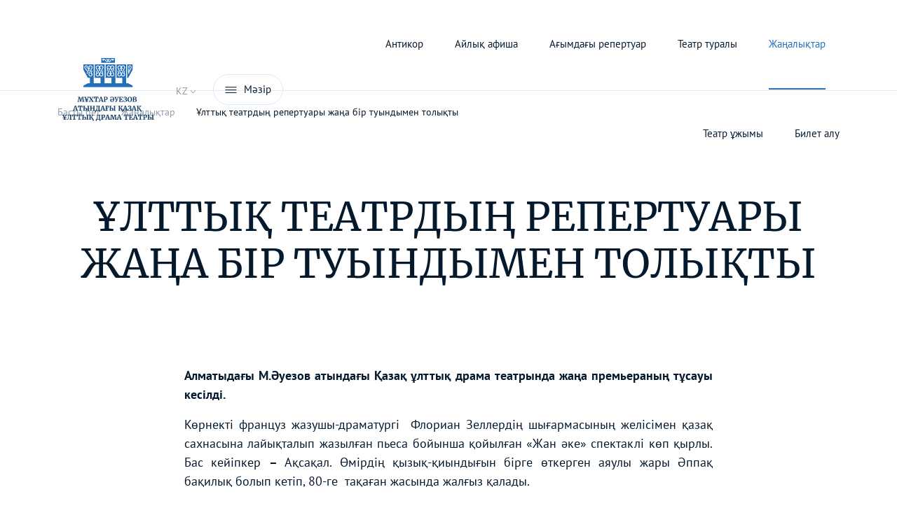

--- FILE ---
content_type: text/html; charset=UTF-8
request_url: https://auezov-theatre.kz/kz/news/113
body_size: 6751
content:
<!DOCTYPE html>
<html lang="kz">
<head>
    <meta charset="utf-8">
<title>Әуезов атындағы театр</title>
<meta http-equiv="X-UA-Compatible" content="IE=edge">
<meta name="description" content="Әуезов атындағы театр" />
<meta name="viewport" content="width=device-width, initial-scale=1, minimum-scale=1, maximum-scale=1, user-scalable=no" />
<meta name="csrf-token" content="sQUeT6JEvMgsUNMK5AFqhHp9EqUpc7RJMZJipxrE">
<meta name="langUrl" content="kz">

<link rel="apple-touch-icon" sizes="180x180" href="/apple-touch-icon.png">
<link rel="icon" type="image/png" sizes="32x32" href="/favicon-32x32.png">
<link rel="icon" type="image/png" sizes="16x16" href="/favicon-16x16.png">
<link rel="manifest" href="/site.webmanifest" crossorigin="use-credentials">
<link rel="mask-icon" href="/safari-pinned-tab.svg" color="#5bbad5">
<meta name="msapplication-TileColor" content="#da532c">
<meta name="theme-color" content="#ffffff">

<meta property="og:url"                content="https://auezov-theatre.kz/kz/news/113" />
<meta property="og:type"               content="website" />
<meta property="og:title"              content="Әуезов атындағы театр" />
<meta property="og:description"        content="Әуезов атындағы театр"/>
<meta property="og:image"              content="https://auezov-theatre.kz/images/meta.jpeg" />

<meta name="twitter:card" content="summary" />
<meta name="twitter:site" content="@\Auezov" />
<meta name="twitter:title" content="Әуезов атындағы театр"/>
<meta name="twitter:description" content="Әуезов атындағы театр" />
<meta name="twitter:image" content="https://auezov-theatre.kz/images/meta.jpeg" />

<meta name="author" content="Offlime.kz">

<link rel="shortcut icon" type="image/png" href="/favicon-32x32.png"/>
<link rel="canonical" href="https://auezov-theatre.kz/kz/news/113">

        <link rel="stylesheet" href="/css/app.css?id=17fa28449aa81ab020908ac9c973f3d2">
<link href="https://unpkg.com/aos@2.3.1/dist/aos.css" rel="stylesheet">




<script type="text/javascript" src="/js/lang.js"></script>
<script src="https://unpkg.com/aos@2.3.1/dist/aos.js"></script>
    </head>
<body id="body" class="body body-default">
<main>
    <section class="page-wrap">
                    <div class="position-relative">
                                <div id="topmenu-shadow"></div>
<div id="topmenu">
    <div class="container container-mob-g0">
        <div class="topmenu__content">
            <div class="container-mob-20">
                <div class="row">
                    <div class="col-5">
                        <div class="left-part pt-md-5 pt-3">
                            <section class="langs">
                                                                    <a class="text-uppercase language me-2  active " href="/kz/news/113">kz</a>
                                                                    <a class="text-uppercase language me-2 " href="/ru/news/113">ru</a>
                                                                    <a class="text-uppercase language me-2 " href="/en/news/113">en</a>
                                                            </section>
                        </div>
                    </div>
                    <div class="col-7">
                        <div class="right-part">
                            <div class="position-relative">
                                <section class="properties d-md-block d-none pt-5">
                                    <div class="row">
                                                                                    <div class="col-md-4">
                                                <div class="footer-setting">
                                                    <img src="/images/phone.svg" alt="" class="pe-2"/>
                                                                                                            <a href="tel:+7 (727) 378-53-85">
                                                            +7 (727) 378-53-85
                                                        </a>
                                                                                                        </div>
                                            </div>
                                                                                    <div class="col-md-4">
                                                <div class="footer-setting">
                                                    <img src="/images/mail.svg" alt="" class="pe-2"/>
                                                                                                            <a href="mailto:teatr_auezov@bk.ru">
                                                            teatr_auezov@bk.ru
                                                        </a>
                                                                                                        </div>
                                            </div>
                                                                                    <div class="col-md-4">
                                                <div class="footer-setting">
                                                    <img src="/images/pin.svg" alt="" class="pe-2"/>
                                                                                                            Алматы қаласы, Абай даңғылы 103
                                                                                                    </div>
                                            </div>
                                                                            </div>
                                </section>
                                <a class="position-absolute pointer" id="close-top-menu">
                                    <img src="/images/close_w.svg" alt=""/>
                                </a>
                            </div>
                        </div>
                    </div>
                </div>
            </div>
            <div class="topmenu__center">
                <div class="">
                    <div class="row h-100">
                        <div class="col-lg-5">
                            <div class="left-part content container-mob-20">
                                <section class="menu big-menu">
                                                                            <a href="/kz/afisha">Афиша</a>
                                                                            <a href="/kz/repertoire">Репертуар</a>
                                                                            <a href="/kz/about/contacts">Байланыс телефондары</a>
                                                                    </section>
                            </div>
                        </div>
                        <div class="col-lg-7">
                            <div class="right-part">
                                <section class="menu middle-menu">
                                    <div class="row content">
                                        <div class="col-lg-4">
                                            <a class="h-link d-block d-md-none menu-collapser" data-bs-toggle="collapse"
                                               href="#collapse1"
                                               role="button"
                                               aria-expanded="true"
                                               aria-controls="collapse1">
                                                Театр туралы
                                                <img src="/images/down2.svg" alt=""/>
                                            </a>

                                            <div class="collapse show collapse-only-mob" id="collapse1">
                                                <a class="h-link d-md-block d-none" href="/kz/about">Театр туралы</a>
                                                <a href="/kz/about/history">Тарих</a>
                                                <a href="/kz/about/museum">Мұражай</a>
                                                <a href="/kz/about/3dtour">3D-тур</a>
                                                <a href="/kz/about/hall">Зал сызбасы</a>
                                                <a href="/kz/about/etiquete">Театр әдебі</a>
                                                <a href="/kz/about/partners">Біздің серіктестер</a>
                                                <a href="/kz/news">Жаңалықтар</a>
                                                <a href="/kz/about/contacts">Байланыс телефондары</a>
                                            </div>
                                        </div>
                                        <div class="col-lg-4">
                                            <a class="h-link d-block d-md-none menu-collapser" data-bs-toggle="collapse"
                                               href="#collapse2"
                                               role="button"
                                               aria-expanded="false"
                                               aria-controls="collapse2">
                                                Театр ұжымы
                                                <img src="/images/down2.svg" alt=""/>
                                            </a>
                                            <div class="collapse collapse-only-mob" id="collapse2">
                                                <a class="h-link d-md-block d-none" href="/kz/people">Театр ұжымы</a>
                                                <a href="/kz/people/actor">Актерлер</a>
                                                <a href="/kz/people/admin">Шығармашылық құрам</a>
                                                <a href="/kz/people/manager">Басшылық</a>

                                            </div>
                                        </div>
                                        <div class="col-lg-4">
                                            <a class="h-link d-block d-md-none menu-collapser" data-bs-toggle="collapse"
                                               href="#collapse3"
                                               role="button"
                                               aria-expanded="false"
                                               aria-controls="collapse3">
                                                Ақпарат
                                                <img src="/images/down2.svg" alt=""/>
                                            </a>
                                            <div class="collapse collapse-only-mob" id="collapse3">
                                                <a class="h-link d-md-block d-none" href="/kz/tickets">Ақпарат</a>
                                                <a href="/kz/cashdesk">Касса</a>
                                                <a href="/kz/tour">Гастрольдік орталық</a>
                                                <a href="/kz/contests">Байқау</a>
                                                <a href="/kz/government_purchases">Мемлекеттік сатып алулар</a>
                                                <a href="/kz/adaldyk_alany">Адалдық алаңы</a>
                                                <a href="/kz/for_press">БАҚ үшін</a>
                                                <a href="/kz/media">БАҚ біз туралы</a>
                                                <a href="/kz/vacancies">Бос орындар</a>
                                            </div>
                                        </div>
                                    </div>
                                </section>
                            </div>
                        </div>
                    </div>
                </div>
            </div>

            <div class="d-block d-md-none bottom-mobile-menu">
                                    <div class="container">
                        <div class="footer-setting">
                            <div class="d-inline-block img-wrp">
                                <img src="/images/phone.svg" alt=""/>
                            </div>
                            <div class="d-inline-block">
                                                                    <a href="tel:+7 (727) 378-53-85">
                                        +7 (727) 378-53-85
                                    </a>
                                                                </div>
                        </div>
                    </div>
                                    <div class="container">
                        <div class="footer-setting">
                            <div class="d-inline-block img-wrp">
                                <img src="/images/mail.svg" alt=""/>
                            </div>
                            <div class="d-inline-block">
                                                                    <a href="mailto:teatr_auezov@bk.ru">
                                        teatr_auezov@bk.ru
                                    </a>
                                                                </div>
                        </div>
                    </div>
                                    <div class="container">
                        <div class="footer-setting">
                            <div class="d-inline-block img-wrp">
                                <img src="/images/pin.svg" alt=""/>
                            </div>
                            <div class="d-inline-block">
                                                                    Алматы қаласы, Абай даңғылы 103
                                                            </div>
                        </div>
                    </div>
                            </div>
            
            
            
            
            
            
            
            
            
            
            
            
            
            
            
            
            
            
            
            
            
            
            
            
            
            
        </div>
    </div>
</div>

<header class="header  d-flex align-items-center" >
        <div class="container h-100 header-content">
        <div class="row align-items-center h-100">
            <div class="col-md-auto col-6 text-center order-md-0 order-1">
                <a href="/kz/">
                    <img class="logo-img" 
                         src="/images/logo_blue_kz.svg" 
                         alt="лого"/>
                </a>
            </div>
            <div class="col-md-auto col-3 order-md-1 order-0">
                <div class="dropdown lang-dropdown">
                    <a class="text-uppercase pointer"
                       id="langDropdown"
                       no-caret
                       data-bs-toggle="dropdown"
                       aria-expanded="false">
                        kz
                        <img src="/images/down_color.svg" alt=""/>
                    </a>
                    <ul class="dropdown-menu" aria-labelledby="langDropdown">
                                                    <li>
                                <a class="dropdown-item text-uppercase" href="/kz/news/113">kz</a>
                            </li>
                                                    <li>
                                <a class="dropdown-item text-uppercase" href="/ru/news/113">ru</a>
                            </li>
                                                    <li>
                                <a class="dropdown-item text-uppercase" href="/en/news/113">en</a>
                            </li>
                                            </ul>
                </div>

            </div>
            <div class="col-md-auto col-3 text-end order-md-2 order-2">
                <a class="menu-btn" id="menu-toggler">
                    <img src="/images/menu.svg" alt="меню"/>
                    <span class="d-none d-md-inline">Мәзір</span>
                </a>
            </div>
            <div class="col-md order-md-3 text-end d-none d-md-block">
                                                            <a href="/kz/antikor" class="menu-item ">
                            Антикор
                        </a>
                                                                                                                                                                                            <a href="/kz/afisha" class="menu-item ">
                            Айлық афиша
                        </a>
                                                                                <a href="/kz/repertoire" class="menu-item ">
                            Ағымдағы репертуар
                        </a>
                                                                                <a href="/kz/about" class="menu-item ">
                            Театр туралы
                        </a>
                                                                                <a href="/kz/news" class="menu-item  active ">
                            Жаңалықтар
                        </a>
                                                                                <a href="/kz/people" class="menu-item ">
                            Театр ұжымы
                        </a>
                                                                                                                    <a href="/kz/afisha" class="menu-item ">
                            Билет алу
                        </a>
                                                                                                                                                            </div>
        </div>

    </div>
</header>
                            </div>
                
    <div class="container">
        <div class="breadcrumb" itemscope itemtype="https://schema.org/BreadcrumbList">
                                                <div itemprop="itemListElement" itemscope itemtype="https://schema.org/ListItem">
                        <a itemprop="item" href="https://auezov-theatre.kz/kz" class="pager__link"><span itemprop="name">Басты бет</span></a>
                        <i class="pager__colon"></i>
                    </div>
                                                                <div itemprop="itemListElement" itemscope itemtype="https://schema.org/ListItem">
                        <a itemprop="item" href="https://auezov-theatre.kz/kz/news" class="pager__link"><span itemprop="name">Жаңалықтар</span></a>
                        <i class="pager__colon"></i>
                    </div>
                                                                <div itemprop="itemListElement" itemscope itemtype="https://schema.org/ListItem">
                <span class="pager__active" itemprop="item" >
                    <span itemprop="name">
                    Ұлттық театрдың репертуары жаңа бір туындымен толықты
                    </span>
                </span>
                    </div>
                                    </div>
    </div>


    <section class="news_item__header">
        <div class="container">
            <h1 class="text-center mb-0">Ұлттық театрдың репертуары жаңа бір туындымен толықты</h1>
        </div>
    </section>

    <article class="news__article">
        <div class="container">
            <div class="content-narrow">
                                    <img src="/media/news/1396/conversions/main.jpg" alt="" class="img mb-md-5 mb-4 news-main-img"/>
                                <p style="text-align: justify;"><strong>Алматыдағы М.Әуезов атындағы Қазақ ұлттық драма театрында жаңа премьераның тұсауы кесілді.</strong></p>

<p style="text-align: justify;">Көрнекті француз жазушы-драматургі&nbsp; Флориан Зеллердің шығармасының желісімен қазақ сахнасына лайықталып жазылған пьеса бойынша қойылған &laquo;Жан әке&raquo; спектаклі көп қырлы. Бас кейіпкер&nbsp;<strong>&ndash;&nbsp;</strong>Ақсақал. Өмірдің қызық-қиындығын бірге өткерген аяулы жары Әппақ бақилық болып кетіп, 80-ге &nbsp;тақаған жасында жалғыз қалады.</p>

<p style="text-align: justify;">Құдай берген қос қызының бірі шетелдікке тұрмысқа шығып кетуі де бас кейіпкердің қайғысына &nbsp;қайғы жамай түседі. Ұлттық ұстындардан ажырай бастаған ұрпақты, қазағының болашағын ойлайтын Ақсақалға бұл өте ауыр тиеді.</p>

<p style="text-align: justify;">Жасы келіп, күш-қуаты азайып, жады тозған әкені өзінше өбектейтін үлкен қызы Айжан ғана. Бірақ оның да бір ішкі есебі болады. Екінші жағынан жігіті Қабыл мен әкесінің ортасында шешім шығара алмай қалған Айжанның болмысын режиссер сахнада анық аша алады. Қарияның баспанасын иемденіп алғысы келген күйеу баланың да өз есебі бар. Екі оттың ортасында қалғандай күй кешкен үлкен қызы Айжан ақыр соңында күйеуінің арбауына сеніп, әкесін қарттар үйіне өткізіп тынады.</p>

<p style="text-align: justify;">Қойылым соңында бір кезде өзіне күтуші болып істеген жалғызбасты әйел ақсақалды ол жерден шығарып алып, ауылға алып кетеді. Драма осы жерге келгенде шырқау шегіне жетеді. Ақсақалдың жаны жалғыз, мейірімге шөлдеулі...</p>

<p style="text-align: justify;">Психологиялық тұрғыдан күрделі қойылымда шын өмір мен бас кейіпкер қиялындағының аражігін ажырату оңай емес. Әртүрлі жағдайларда ойналатын диалогтерде қарама-қайшы көзқарастар шиеленісе түседі.</p>

<p style="text-align: justify;">Француздық драматургтің шығармасын қазақ тілінде сахналаған, қоюшы режиссер&nbsp;&nbsp;<strong>&ndash;&nbsp;</strong>Асыл Құдайберген. &nbsp;Шығарманы тәржімалаған&nbsp;<strong>&ndash;&nbsp;</strong>&nbsp;Қазақстанның халық әртісі Тілектес Мейрамов.</p>

<p style="text-align: justify;">Басты рөлді Қазақстанның еңбек сіңірген қайраткері Болат Әбділманов сомдайды.</p>

<p style="text-align: center;">https://aikyn.kz/235322/ulttyk-teatrdyn-repertuary-zhana-bir-tuyndymen-tolykty/</p>
            </div>
        </div>
    </article>

    <hr/>

    <section class="news__other">
        <div class="container container-mob-g0">
            <h2 class="text-center text-uppercase">Өзге жаңалықтар</h2>
            <div class="row g-0">
                            </div>
        </div>
    </section>

    </section>
</main>
<div class="vue-loader"></div>
    <footer class="footer">
    <div class="footer__slogan text-center">
        <div class="container">
            <div class="narrow">
                Мұхтар Әуезов атындағы Қазақ ұлттық драма театры
            </div>
        </div>
    </div>
    <div class="footer__main">
        <div class="container container-mob-g0">
            <div class="row g-0">
                <div class="col-md-3 order-md-0 order-0">
                    <div class="main-left">
                                                                                    <a href="/kz/antikor" class="menu-item ">
                                    Антикор
                                </a>
                                                                                                                                                                                                                                                                            <a href="/kz/afisha" class="menu-item ">
                                    Айлық афиша
                                </a>
                                                                                                                <a href="/kz/repertoire" class="menu-item ">
                                    Ағымдағы репертуар
                                </a>
                                                                                                                <a href="/kz/about" class="menu-item ">
                                    Театр туралы
                                </a>
                                                                                                                                                                    <a href="/kz/people" class="menu-item ">
                                    Театр ұжымы
                                </a>
                                                                                                                                                                    <a href="/kz/afisha" class="menu-item ">
                                    Билет алу
                                </a>
                                                                                                                                                                    <a href="/kz/purchase" class="menu-item ">
                                    Сатып алу
                                </a>
                                                                                                                <a href="/kz/refund" class="menu-item ">
                                    Билет қайтару
                                </a>
                                                                        </div>
                </div>
                <div class="col-md-6 order-md-1 order-2">
                                            <div class="bordered-block">
                            <div class="footer-label">Мекен-жай</div>
                            <div class="footer-setting">
                                                                    Алматы қаласы, Абай даңғылы 103
                                                            </div>
                        </div>
                                            <div class="bordered-block">
                            <div class="footer-label">Email</div>
                            <div class="footer-setting">
                                                                    <a href="mailto:teatr_auezov@bk.ru">
                                        teatr_auezov@bk.ru
                                    </a>
                                                                </div>
                        </div>
                                            <div class="bordered-block">
                            <div class="footer-label">Телефон</div>
                            <div class="footer-setting">
                                                                    <a href="tel:+7 (727) 378-53-85">
                                        +7 (727) 378-53-85
                                    </a>
                                                                </div>
                        </div>
                                        <div class="bordered-block">
                        <div class="footer-setting">
                            <a href="/kz/about/contacts">
                                Байланыстар
                            </a>
                        </div>
                    </div>
                </div>
                <div class="col-md-3 order-md-2 order-1 text-end">
                    <div class="main-right">
                                                                                    <a href="/kz/antikor" class="menu-item ">
                                    Антикор
                                </a>
                                                                                                                <a href="/kz/government_purchases" class="menu-item ">
                                    Мемлекеттік сатып алу
                                </a>
                                                                                                                <a href="/kz/tour" class="menu-item ">
                                    Гастрольдік орталық
                                </a>
                                                                                                                <a href="/kz/media" class="menu-item ">
                                    БАҚ біз туралы
                                </a>
                                                                                                                                                                                                                                                                                                                                                                                    <a href="/kz/offer" class="menu-item ">
                                    Жария оферта
                                </a>
                                                                                                                                                                    <a href="/kz/confidentiality" class="menu-item ">
                                    Құпиялық саясаты
                                </a>
                                                                                                                                                                                    <div class="mt-5 d-none d-md-block">
                                                            <a class="menu-item d-inline-block text-uppercase ps-2  active text-muted "
                                   href="/kz/news/113">kz</a>
                                                            <a class="menu-item d-inline-block text-uppercase ps-2 "
                                   href="/ru/news/113">ru</a>
                                                            <a class="menu-item d-inline-block text-uppercase ps-2 "
                                   href="/en/news/113">en</a>
                                                    </div>
                    </div>
                </div>
            </div>
        </div>
        <div class="border-top">
            <div class="container container-mob-g0">
                <div class="row g-0 h-100">
                                            <div class="col-md col-6 footer-social">
                            <a href="https://www.facebook.com/auezov.teatry" 
                               target="_blank" 
                               rel="nofollow" 
                               class="text-uppercase">
                                facebook
                            </a>
                        </div>
                                            <div class="col-md col-6 footer-social">
                            <a href="https://instagram.com/auezovtheatre?utm_medium=copy_link" 
                               target="_blank" 
                               rel="nofollow" 
                               class="text-uppercase">
                                instagram
                            </a>
                        </div>
                                            <div class="col-md col-6 footer-social">
                            <a href="https://vk.com/auezov_theatre" 
                               target="_blank" 
                               rel="nofollow" 
                               class="text-uppercase">
                                vkontakte
                            </a>
                        </div>
                                            <div class="col-md col-6 footer-social">
                            <a href="https://www.youtube.com/channel/UCi4KIZu4JaBvaAs5ouzfOAg" 
                               target="_blank" 
                               rel="nofollow" 
                               class="text-uppercase">
                                youtube
                            </a>
                        </div>
                                            <div class="col-md col-6 footer-social">
                            <a href="https://www.tiktok.com/@auezovtheatre" 
                               target="_blank" 
                               rel="nofollow" 
                               class="text-uppercase">
                                TikTok
                            </a>
                        </div>
                                            <div class="col-md col-6 footer-social">
                            <a href="https://t.me/+XQ_kRjwS84EzYzhi" 
                               target="_blank" 
                               rel="nofollow" 
                               class="text-uppercase">
                                Telegram
                            </a>
                        </div>
                                    </div>
            </div>
        </div>
    </div>
    <div class="footer__copyright">
        <div class="container">
            <div class="row">
                <div class="col-md-6">©2026, Мұхтар Әуезов атындағы Қазақ ұлттық драма театры</div>
                <div class="col-md-6 text-md-end mt-md-0 mt-3">
                    Жоба - <a target="_blank" rel="nofollow" href="https://offlime.kz">Offlime</a>
                </div>
            </div>
        </div>
    </div>
</footer>
<script src="/js/site.js?id=2205cad6552cedf795462365e155ed54" defer></script>
</body>
</html>


--- FILE ---
content_type: image/svg+xml
request_url: https://auezov-theatre.kz/images/phone.svg
body_size: 1972
content:
<svg width="16" height="16" viewBox="0 0 16 16" fill="none" xmlns="http://www.w3.org/2000/svg">
<path d="M12.3245 15.751C12.1751 15.7506 12.0261 15.7342 11.8801 15.7021C9.10083 15.1272 6.54037 13.7792 4.49343 11.8132C2.49017 9.84297 1.10081 7.33439 0.493433 4.59101C0.421816 4.24911 0.439394 3.89452 0.544475 3.56137C0.649556 3.22823 0.838605 2.92773 1.09343 2.68879L2.87121 0.977679C2.96201 0.891806 3.0699 0.826047 3.18784 0.784693C3.30578 0.743339 3.43111 0.727319 3.55566 0.737679C3.6848 0.751151 3.80942 0.792751 3.92075 0.859554C4.03209 0.926356 4.12744 1.01674 4.2001 1.12435L6.42232 4.40879C6.50566 4.53623 6.54588 4.68706 6.53708 4.83907C6.52828 4.99109 6.47092 5.13626 6.37343 5.25323L5.25788 6.58657C5.70217 7.56988 6.33136 8.4586 7.11121 9.20435C7.88601 9.97714 8.8018 10.5942 9.80899 11.0221L11.1912 9.92435C11.3073 9.8326 11.4486 9.77835 11.5962 9.76883C11.7439 9.7593 11.891 9.79494 12.0179 9.87101L15.3734 12.0399C15.4886 12.1087 15.5867 12.2026 15.6604 12.3146C15.7341 12.4267 15.7815 12.554 15.799 12.6869C15.8165 12.8199 15.8038 12.9551 15.7616 13.0824C15.7195 13.2097 15.6491 13.3259 15.5557 13.4221L13.8223 15.1377C13.6254 15.3336 13.3917 15.4887 13.1347 15.5939C12.8776 15.6992 12.6023 15.7526 12.3245 15.751ZM3.48454 1.61768L1.70677 3.32879C1.56341 3.46237 1.45729 3.63096 1.39885 3.81798C1.3404 4.00501 1.33164 4.20402 1.37343 4.39546C1.9382 6.96974 3.23642 9.32537 5.11121 11.1777C7.03752 13.0273 9.44704 14.2952 12.0623 14.8355C12.2603 14.8768 12.4654 14.8685 12.6593 14.8111C12.8533 14.7537 13.0299 14.649 13.1734 14.5066L14.9068 12.791L11.6668 10.6977L10.1823 11.8799C10.1255 11.9249 10.0585 11.9553 9.98726 11.9684C9.91599 11.9816 9.84258 11.9772 9.77343 11.9555C8.54086 11.5013 7.42386 10.7804 6.50232 9.84435C5.54915 8.95422 4.80927 7.86035 4.33788 6.64435C4.31794 6.57073 4.31727 6.49322 4.33595 6.41928C4.35464 6.34533 4.39203 6.27743 4.44454 6.22212L5.64454 4.78657L3.48454 1.61768Z" fill="#05192D"/>
</svg>


--- FILE ---
content_type: image/svg+xml
request_url: https://auezov-theatre.kz/images/pin.svg
body_size: 1861
content:
<svg width="10" height="16" viewBox="0 0 10 16" fill="none" xmlns="http://www.w3.org/2000/svg">
<path fill-rule="evenodd" clip-rule="evenodd" d="M4.99922 3.92495C4.12937 3.92495 3.42422 4.6301 3.42422 5.49995C3.42422 6.3698 4.12937 7.07495 4.99922 7.07495C5.86907 7.07495 6.57422 6.3698 6.57422 5.49995C6.57422 4.6301 5.86907 3.92495 4.99922 3.92495ZM2.57422 5.49995C2.57422 4.16066 3.65993 3.07495 4.99922 3.07495C6.33851 3.07495 7.42422 4.16066 7.42422 5.49995C7.42422 6.83924 6.33851 7.92495 4.99922 7.92495C3.65993 7.92495 2.57422 6.83924 2.57422 5.49995Z" fill="#05192D"/>
<path fill-rule="evenodd" clip-rule="evenodd" d="M4.99968 1.42495C2.28709 1.42495 0.0173961 4.12906 1.39031 7.33254C2.13135 9.06161 3.12264 10.9211 3.93216 12.3533C4.33627 13.0683 4.69374 13.6744 4.95005 14.1016C4.96704 14.1299 4.98359 14.1575 4.99967 14.1842C5.01576 14.1575 5.03231 14.1299 5.0493 14.1016C5.30561 13.6744 5.66308 13.0683 6.06719 12.3533C6.87671 10.9211 7.868 9.06161 8.60904 7.33254C9.98195 4.12906 7.71226 1.42495 4.99968 1.42495ZM4.99968 15C4.63928 15.2252 4.63925 15.2252 4.63922 15.2251L4.63162 15.2129L4.60993 15.178C4.59095 15.1473 4.56303 15.1021 4.52706 15.0435C4.4551 14.9262 4.35086 14.7551 4.22118 14.5389C3.96186 14.1067 3.60058 13.4941 3.19219 12.7716C2.37671 11.3288 1.368 9.43829 0.609039 7.66737C-1.01805 3.87084 1.71226 0.574951 4.99968 0.574951C8.28709 0.574951 11.0174 3.87084 9.39031 7.66737C8.63135 9.43829 7.62264 11.3288 6.80716 12.7716C6.39877 13.4941 6.03749 14.1067 5.77817 14.5389C5.64849 14.7551 5.54425 14.9262 5.47229 15.0435C5.43632 15.1021 5.40841 15.1473 5.38942 15.178L5.36773 15.2129L5.36024 15.2249C5.36021 15.225 5.36007 15.2252 4.99968 15ZM4.99968 15L5.36024 15.2249C5.28258 15.3492 5.14621 15.425 4.99968 15.425C4.85314 15.425 4.71688 15.3494 4.63922 15.2251L4.99968 15Z" fill="#05192D"/>
</svg>


--- FILE ---
content_type: image/svg+xml
request_url: https://auezov-theatre.kz/images/logo_blue_kz.svg
body_size: 47103
content:
<svg viewBox="0 0 130 89" fill="none" xmlns="http://www.w3.org/2000/svg">
    <path d="M21.5283 61.8252V61.1951L22.3334 61.0551L23.0336 55.5592L22.0884 55.4192V54.7891H24.9939L26.2191 59.2348L26.3941 60.0749L26.5341 59.2348L27.6893 54.7891H30.6298V55.4192L29.6497 55.5592L30.4548 61.0551L31.2599 61.1951V61.8252H28.2144V61.1951L28.9845 61.0551L28.5645 57.0294L28.3544 55.3141L28.0744 56.6794L26.7092 61.8952H25.729L24.1888 56.9594L23.7687 55.3141L23.6987 57.0294L23.3136 61.0901L24.2238 61.2301V61.8602H21.5283V61.8252Z" fill="#113A63"/>
    <path d="M31.7149 59.585V58.9199H33.5702L31.6099 55.5944L31.0498 55.4543V54.8242H33.9203V55.4543L33.2902 55.5944L34.5154 57.9747L34.7254 58.5698L34.9704 58.0097L36.1256 55.5944L35.3555 55.4543V54.8242H37.7009V55.4543L37.0358 55.5944L35.3555 58.9199H37.1058V59.585H35.2855V61.0552L36.3707 61.1953V61.8254H32.6601V61.1953L33.7102 61.0552V59.585H31.7149Z" fill="#113A63"/>
    <path d="M37.4912 61.8252V61.1951L38.2613 61.0551L40.1517 58.2896L38.2263 55.5592L37.5962 55.4192V54.7891H40.6417V55.4192L39.9766 55.5592L41.3069 57.6595L42.6021 55.5592L41.8319 55.4192V54.7891H44.3524V55.4192L43.5472 55.5592L41.6919 58.1146L43.7923 61.0901L44.4224 61.2301V61.8602H41.2718V61.2301L42.007 61.0901L40.5017 58.7797L39.1715 61.0901L40.0116 61.1951V61.8252H37.4912Z" fill="#113A63"/>
    <path d="M45.9623 61.8251V61.195L47.2225 61.0549V55.454L45.9274 55.524L45.5773 57.4844H44.7021L44.8422 54.7539H51.0032L51.1432 57.4844H50.2681L49.918 55.524L48.6578 55.454V61.0549L49.988 61.195V61.8251H45.9623Z" fill="#113A63"/>
    <path d="M51.2129 61.8251V61.195L51.808 61.0549L54.0484 54.7539H55.5186L57.724 61.0549L58.3541 61.195V61.8251H55.3436V61.195L56.0787 61.0549L55.7286 59.9348H53.2082L52.8932 61.0549L53.6633 61.195V61.8251H51.2129ZM54.3284 56.2592L53.4533 59.2346H55.5186L54.6085 56.2592L54.4334 55.5941L54.3284 56.2592Z" fill="#113A63"/>
    <path d="M58.459 61.8253V61.1952L59.2291 61.0901V55.5942L58.494 55.4542V54.8241H60.3493C60.4671 54.8298 60.585 54.818 60.6993 54.7891C60.8287 54.7949 60.9582 54.7831 61.0844 54.7541H61.6095C62.0111 54.7379 62.4128 54.7852 62.7997 54.8941C63.0868 54.9497 63.3531 55.0828 63.5698 55.2792C63.7711 55.4412 63.9178 55.6611 63.9899 55.9093C64.0956 56.2006 64.1432 56.5098 64.1299 56.8194C64.1421 57.181 64.0702 57.5405 63.9199 57.8696C63.7861 58.1609 63.5957 58.4227 63.3598 58.6397C63.0912 58.8528 62.7813 59.0078 62.4496 59.0948C62.0638 59.212 61.6627 59.271 61.2594 59.2698H60.5943V61.0901L61.8895 61.2301V61.8602H58.459V61.8253ZM60.6643 58.6047C60.7543 58.6353 60.8496 58.6472 60.9444 58.6397H61.3295C61.4987 58.6423 61.6662 58.6064 61.8195 58.5347C61.9862 58.471 62.1317 58.3618 62.2396 58.2197C62.3674 58.0523 62.4625 57.8622 62.5196 57.6596C62.5955 57.3742 62.6308 57.0796 62.6247 56.7844C62.6247 55.8042 62.2046 55.3142 61.3295 55.3142C61.2 55.3028 61.0696 55.3146 60.9444 55.3492C60.8394 55.3492 60.7694 55.3842 60.6643 55.3842V58.6047Z" fill="#113A63"/>
    <path d="M70.2215 61.9309C69.8759 61.9269 69.5333 61.8678 69.2063 61.7559C68.904 61.6563 68.6285 61.4887 68.4012 61.2658C68.148 61.0225 67.956 60.7225 67.8411 60.3907C67.6948 59.9991 67.6235 59.5834 67.6311 59.1655V58.5354C67.6236 58.4406 67.6355 58.3453 67.6661 58.2553C67.6921 58.1885 67.704 58.117 67.7011 58.0453H71.9718C71.9733 57.665 71.9142 57.2868 71.7967 56.9251C71.7183 56.6248 71.588 56.3404 71.4117 56.085C71.2834 55.8687 71.1028 55.6882 70.8866 55.5599C70.6839 55.4447 70.4546 55.3844 70.2215 55.3848C70.0559 55.3884 69.8914 55.412 69.7314 55.4549C69.6072 55.48 69.4886 55.5275 69.3814 55.5949C69.2925 55.656 69.2103 55.7264 69.1363 55.8049C69.0665 55.8778 69.0076 55.9603 68.9613 56.05L68.7863 56.6801L67.8761 56.6451L67.9111 55.1398C68.0535 55.1337 68.1945 55.1101 68.3312 55.0698C68.4712 55.0348 68.6462 54.9998 68.8563 54.9298C69.0663 54.8598 69.2763 54.8598 69.5214 54.8248C69.8111 54.7812 70.1035 54.7578 70.3965 54.7547C70.818 54.7445 71.2365 54.8282 71.6217 54.9998C71.997 55.1384 72.3249 55.3813 72.5669 55.6999C72.8324 56.0393 73.0448 56.417 73.197 56.8201C73.3448 57.3079 73.4157 57.8157 73.407 58.3253C73.4222 58.8495 73.3391 59.372 73.162 59.8656C73.0136 60.2961 72.7749 60.69 72.4619 61.0208C72.1785 61.334 71.8327 61.5844 71.4467 61.7559C71.0556 61.9018 70.6377 61.9615 70.2215 61.9309ZM70.4665 61.1958C70.6739 61.2036 70.8795 61.1552 71.0616 61.0558C71.2485 60.9457 71.4143 60.8035 71.5517 60.6357C71.6982 60.4106 71.8048 60.1619 71.8668 59.9006C71.9397 59.5427 71.9865 59.1801 72.0068 58.8154H69.1013V59.3055C69.1091 59.5286 69.1325 59.7508 69.1713 59.9706C69.2221 60.1914 69.3047 60.4036 69.4164 60.6007C69.518 60.7838 69.662 60.9399 69.8364 61.0558C70.0327 61.1509 70.2485 61.1988 70.4665 61.1958Z" fill="#113A63"/>
    <path d="M75.7522 61.9302H75.4722C75.3672 61.9302 75.2622 61.8952 75.1922 61.8952C75.1058 61.8931 75.0215 61.869 74.9471 61.8252C74.8771 61.7902 74.8071 61.7902 74.7371 61.7552V60.8801H75.3322C75.4732 60.889 75.6147 60.8772 75.7522 60.8451C75.8573 60.8101 75.9623 60.8101 76.0323 60.775C76.1068 60.7354 76.1677 60.6745 76.2073 60.6C76.261 60.5103 76.3078 60.4167 76.3473 60.32L74.177 55.5592L73.5469 55.4192V54.7891H76.5224V55.4192L75.7522 55.5592L76.8374 58.4997L77.1175 59.3748L77.3975 58.4997L78.3777 55.5942L77.7476 55.4542V54.8241H79.8829V55.4542L79.2878 55.5942L77.4675 60.285C77.3975 60.46 77.2925 60.67 77.2225 60.8451C77.1349 61.0378 77.0167 61.2152 76.8724 61.3701C76.7434 61.5458 76.5757 61.6895 76.3824 61.7902C76.1891 61.8937 75.9711 61.9421 75.7522 61.9302Z" fill="#113A63"/>
    <path d="M80.1279 61.8252V61.1951L80.8981 61.0551V55.5592L80.1629 55.4192V54.7891H85.2388L85.3438 56.3993H84.5387L84.1886 55.4892L82.3683 55.3841V57.8696L83.5585 57.8345L83.6985 57.0644H84.5037V59.3398H83.6985L83.5585 58.5697L82.3683 58.5347V61.0551L84.5737 60.9501L85.1338 59.7249L85.9389 59.8999L85.6589 61.7552H80.1279V61.8252Z" fill="#113A63"/>
    <path d="M86.6388 59.7254H87.3039L87.6889 60.9856C87.8215 61.0696 87.9623 61.1399 88.109 61.1956C88.313 61.2571 88.5266 61.2809 88.7391 61.2656C88.9073 61.2784 89.0762 61.2536 89.2336 61.1931C89.391 61.1325 89.533 61.0378 89.6492 60.9156C89.8772 60.6148 89.9891 60.242 89.9643 59.8654C89.9726 59.6896 89.9609 59.5135 89.9293 59.3403C89.903 59.1824 89.8298 59.036 89.7193 58.9203C89.5996 58.7995 89.4567 58.7043 89.2992 58.6402C89.0748 58.5602 88.837 58.5245 88.5991 58.5352H87.969V57.8351H88.4941C88.6479 57.8289 88.8006 57.8054 88.9491 57.7651C89.0963 57.7176 89.2288 57.6332 89.3342 57.52C89.4549 57.4003 89.5502 57.2574 89.6143 57.1C89.6889 56.8985 89.7245 56.6846 89.7193 56.4699C89.7183 56.3041 89.6948 56.1392 89.6492 55.9798C89.6142 55.8454 89.5413 55.7239 89.4392 55.6297C89.3614 55.532 89.2482 55.4691 89.1242 55.4547C88.9994 55.4145 88.87 55.3909 88.7391 55.3847C88.5239 55.3728 88.3087 55.4087 88.109 55.4897C87.9837 55.5444 87.8837 55.6444 87.8289 55.7697L87.6189 56.5399H86.8138L86.6738 55.0346C86.8043 55.0253 86.9334 55.0018 87.0588 54.9646L87.5839 54.8596C87.7589 54.8246 87.969 54.7896 88.179 54.7546C88.3643 54.7265 88.5517 54.7148 88.7391 54.7196C89.3803 54.6874 90.019 54.82 90.5944 55.1046C90.7985 55.2262 90.9652 55.4015 91.0763 55.6114C91.1874 55.8213 91.2387 56.0577 91.2245 56.2948C91.2391 56.5364 91.1909 56.7776 91.0845 56.9949C90.9972 57.1967 90.8656 57.3761 90.6994 57.52C90.5327 57.6487 90.3573 57.7657 90.1744 57.8701C89.9746 57.9606 89.762 58.0196 89.5442 58.0451C89.8643 58.0467 90.1826 58.0938 90.4894 58.1851C90.7312 58.2589 90.9568 58.3776 91.1545 58.5352C91.3207 58.6791 91.4523 58.8585 91.5395 59.0603C91.6084 59.2632 91.6439 59.4761 91.6446 59.6904C91.6441 59.9908 91.5847 60.2881 91.4696 60.5655C91.3579 60.8307 91.1765 61.0605 90.9445 61.2306C90.6565 61.4251 90.3366 61.5673 89.9993 61.6507C89.5288 61.7581 89.0465 61.8052 88.5641 61.7907C88.3534 61.7965 88.1427 61.7848 87.934 61.7557L87.3039 61.6507C87.1239 61.6249 86.9477 61.5779 86.7788 61.5107C86.6527 61.4921 86.5328 61.4442 86.4287 61.3707L86.6388 59.7254Z" fill="#113A63"/>
    <path d="M95.2857 61.9311C94.807 61.9475 94.3301 61.864 93.8854 61.6861C93.5137 61.5232 93.1799 61.2848 92.9053 60.986C92.6315 60.6578 92.4289 60.2764 92.3102 59.8658C92.179 59.3872 92.12 58.8916 92.1351 58.3956C92.1224 57.8829 92.2054 57.3724 92.3802 56.8903C92.5302 56.4682 92.7556 56.0768 93.0453 55.7351C93.3349 55.4134 93.6941 55.162 94.0955 55C94.5175 54.8282 94.9702 54.7448 95.4257 54.7549C95.9044 54.7386 96.3812 54.822 96.8259 55C97.2116 55.1548 97.5536 55.4016 97.8221 55.7189C98.0906 56.0362 98.2773 56.4143 98.3661 56.8203C98.4845 57.3014 98.5433 57.7951 98.5412 58.2905C98.554 58.8032 98.4709 59.3137 98.2962 59.7958C98.16 60.2241 97.9331 60.6181 97.631 60.951C97.3477 61.2642 97.0019 61.5146 96.6159 61.6861C96.1948 61.861 95.7414 61.9445 95.2857 61.9311ZM95.3557 55.35C95.1231 55.3542 94.895 55.4142 94.6905 55.5251C94.4815 55.6767 94.3033 55.8668 94.1655 56.0852C94.0083 56.3804 93.9018 56.6999 93.8504 57.0303C93.7765 57.4698 93.7413 57.9149 93.7454 58.3605C93.7398 58.8062 93.775 59.2515 93.8504 59.6908C93.9013 60.0103 94.0079 60.3183 94.1655 60.6009C94.2815 60.8147 94.4502 60.9955 94.6555 61.126C94.8584 61.2407 95.0876 61.301 95.3207 61.301C95.5537 61.301 95.7829 61.2407 95.9858 61.126C96.2003 60.9911 96.3706 60.7964 96.4759 60.5659C96.633 60.2707 96.7395 59.9512 96.7909 59.6208C96.8649 59.1813 96.9 58.7362 96.8959 58.2905C96.9015 57.8449 96.8663 57.3996 96.7909 56.9603C96.7342 56.6423 96.6279 56.3352 96.4759 56.0502C96.3598 55.8363 96.1911 55.6556 95.9858 55.5251C95.7958 55.4099 95.5778 55.3493 95.3557 55.35Z" fill="#113A63"/>
    <path d="M99.2061 61.8256V61.1955L99.9762 61.0554V55.5595L99.2411 55.4195V54.7894H101.131C101.249 54.797 101.367 54.7851 101.481 54.7544C101.599 54.7585 101.717 54.7467 101.831 54.7194H102.182C102.857 54.681 103.531 54.8134 104.142 55.1044C104.346 55.226 104.513 55.4013 104.624 55.6112C104.735 55.8211 104.786 56.0576 104.772 56.2946C104.774 56.5321 104.739 56.7684 104.667 56.9948C104.605 57.1921 104.497 57.3719 104.352 57.5198C104.219 57.6745 104.051 57.7947 103.862 57.8699C103.676 57.9647 103.474 58.024 103.267 58.0449C103.527 58.043 103.786 58.0784 104.037 58.1499C104.266 58.2119 104.48 58.319 104.667 58.465C104.844 58.6072 104.987 58.7864 105.087 58.9901C105.187 59.1972 105.235 59.4254 105.227 59.6552C105.235 59.9302 105.187 60.204 105.087 60.4603C104.982 60.7207 104.827 60.9584 104.632 61.1604C104.375 61.379 104.078 61.5454 103.757 61.6505C103.3 61.7716 102.829 61.8305 102.357 61.8256H102.007C101.889 61.8313 101.771 61.8195 101.656 61.7906C101.551 61.7555 101.376 61.7905 101.236 61.7555C101.062 61.7378 100.886 61.7378 100.711 61.7555H99.2061V61.8256ZM101.411 55.4195V57.8349H102.182C102.347 57.8313 102.512 57.8078 102.672 57.7649C102.797 57.7126 102.905 57.628 102.987 57.5198C103.072 57.3926 103.131 57.2499 103.162 57.0998C103.204 56.916 103.228 56.7283 103.232 56.5397C103.23 56.3624 103.207 56.186 103.162 56.0146C103.127 55.8698 103.055 55.7368 102.952 55.6295C102.849 55.5201 102.714 55.4465 102.567 55.4195C102.383 55.3747 102.195 55.3512 102.007 55.3495C101.877 55.3437 101.748 55.3555 101.621 55.3845C101.555 55.4105 101.483 55.4224 101.411 55.4195ZM101.411 58.535V61.1955C101.446 61.1955 101.481 61.2305 101.551 61.2305C101.621 61.2305 101.656 61.2655 101.726 61.2655H102.147C102.384 61.2731 102.622 61.2375 102.847 61.1604C103.031 61.1102 103.2 61.0138 103.337 60.8804C103.461 60.7637 103.557 60.62 103.617 60.4603C103.679 60.2684 103.702 60.0663 103.687 59.8652C103.685 59.6534 103.661 59.4423 103.617 59.2351C103.564 59.08 103.481 58.9371 103.372 58.8151C103.237 58.7059 103.082 58.6228 102.917 58.57C102.71 58.5256 102.498 58.5021 102.287 58.5H101.586C101.527 58.5082 101.469 58.5199 101.411 58.535Z" fill="#113A63"/>
    <path d="M15.0879 74.4276V73.7975L15.683 73.6575L17.9234 67.3564H19.3936L21.599 73.6575L22.2291 73.7975V74.4276H19.2186V73.7975L19.9537 73.6575L19.6036 72.5373H17.0832L16.7682 73.6575L17.5383 73.7975V74.4276H15.0879ZM18.2034 68.8617L17.3283 71.8372H19.3936L18.4835 68.8617L18.3084 68.1966L18.2034 68.8617Z" fill="#113A63"/>
    <path d="M23.4546 74.4276V73.7975L24.7148 73.6575V68.0566L23.4195 68.1266L23.0695 70.0869H22.1943L22.3344 67.3564H28.4954L28.6354 70.0869H27.7603L27.4102 68.1266L26.15 68.0566V73.6575L27.4802 73.7975V74.4276H23.4546Z" fill="#113A63"/>
    <path d="M30.84 74.4278H29.2998V73.7977L30.0699 73.7276V68.1617L29.3348 68.0217V67.4266H32.5203V68.0217L31.5402 68.1967V70.4021C31.609 70.3844 31.6793 70.3727 31.7502 70.3671C31.8202 70.3671 31.9252 70.3321 32.0303 70.3321C32.1353 70.3321 32.2403 70.2971 32.3453 70.2971H32.6953C33.0392 70.2871 33.3823 70.3344 33.7105 70.4371C33.9787 70.5153 34.2286 70.6462 34.4456 70.8222C34.6362 71.0096 34.801 71.2215 34.9357 71.4523C35.0513 71.7173 35.1109 72.0033 35.1108 72.2924C35.1101 72.6155 35.0507 72.9357 34.9357 73.2376C34.835 73.509 34.6663 73.7501 34.4456 73.9377C34.2134 74.1185 33.9533 74.2604 33.6755 74.3577C33.3587 74.458 33.0275 74.5053 32.6953 74.4978H32.2403C32.1225 74.5035 32.0045 74.4917 31.8902 74.4628C31.7852 74.4277 31.6452 74.4628 31.5052 74.4278C31.3891 74.4101 31.2711 74.4101 31.1551 74.4278H30.84ZM32.2753 70.9622H31.8552C31.7502 70.9622 31.6452 70.9972 31.5402 70.9972V73.7626C31.6102 73.7976 31.7152 73.7976 31.8202 73.8327C31.9252 73.8677 32.0652 73.8677 32.2403 73.8677C32.4551 73.8729 32.6689 73.8373 32.8704 73.7626C33.0371 73.6989 33.1826 73.5898 33.2905 73.4476C33.3996 73.2995 33.4825 73.1337 33.5355 72.9575C33.5781 72.7619 33.6015 72.5626 33.6055 72.3624C33.6266 72.1671 33.6063 71.9695 33.5459 71.7826C33.4856 71.5956 33.3867 71.4234 33.2555 71.2772C32.9789 71.0546 32.6297 70.9424 32.2753 70.9622ZM35.2858 74.4278V73.7977L36.0909 73.6576V68.1617L35.2858 68.0217V67.3916H38.3663V68.0217L37.5612 68.1617V73.6576L38.3663 73.7977V74.4278H35.2858Z" fill="#113A63"/>
    <path d="M39.1367 74.4278V73.7977L39.8718 73.6576V68.1617L39.1367 68.0217V67.3916H42.1122V68.0217L41.3071 68.1617V70.4721H44.0725V68.1617L43.3374 68.0217V67.3916H46.2779V68.0217L45.5428 68.1617V73.6576L46.2779 73.7977V74.4278H43.3374V73.7977L44.0725 73.6576V71.2072H41.3071V73.6576L42.1122 73.7977V74.4278H39.1367Z" fill="#113A63"/>
    <path d="M46.9786 73.692L47.1186 73.762V73.692H47.7137C47.8404 73.5058 47.946 73.3063 48.0288 73.0969C48.1826 72.7725 48.3 72.432 48.3789 72.0817C48.502 71.5978 48.5955 71.1068 48.6589 70.6115C48.7345 69.9491 48.7696 69.2828 48.7639 68.6161V68.1961L47.7838 68.0911V67.4609H53.4897V68.0911L52.5796 68.1961V73.692H53.5247C53.5241 73.7749 53.5123 73.8573 53.4897 73.937C53.458 74.0983 53.4462 74.2629 53.4547 74.4271C53.4467 74.627 53.4232 74.8259 53.3847 75.0222C53.3497 75.2322 53.3497 75.4423 53.3147 75.6173C53.2797 75.7923 53.2797 75.9673 53.2446 76.1074C53.2412 76.19 53.2294 76.2721 53.2097 76.3524H52.4045C52.4051 76.2809 52.3933 76.2098 52.3695 76.1424C52.3695 76.0374 52.3345 75.9323 52.3345 75.8273C52.3345 75.7223 52.2995 75.5823 52.2995 75.4423C52.2995 75.3023 52.2645 75.1622 52.2645 75.0572C52.2645 74.9522 52.2295 74.8122 52.2295 74.7422C52.2239 74.6713 52.2121 74.601 52.1945 74.5321H48.1338C48.1162 74.6039 48.0927 74.6741 48.0638 74.7422L47.9588 75.0572C47.9238 75.1972 47.8888 75.3023 47.8538 75.4423C47.8188 75.5823 47.7837 75.7223 47.7487 75.8273C47.7137 75.9323 47.6787 76.0724 47.6437 76.1774C47.62 76.2448 47.6081 76.3159 47.6087 76.3874H46.7686V75.7223C46.7639 75.5466 46.7756 75.3708 46.8036 75.1972C46.8327 75.012 46.8444 74.8245 46.8386 74.6371C46.8386 74.4621 46.8736 74.2871 46.8736 74.112C46.9436 73.902 46.9436 73.797 46.9786 73.692ZM49.569 68.6511C49.569 69.3163 49.534 69.9114 49.499 70.4714C49.464 71.0315 49.359 71.5216 49.289 71.9417C49.225 72.3104 49.1314 72.6733 49.009 73.0269C48.9483 73.261 48.854 73.485 48.7289 73.692H51.2143V68.1961H49.569V68.6511Z" fill="#113A63"/>
    <path d="M53.6641 74.4276V73.7975L54.2592 73.6575L56.4995 67.3564H57.9698L60.1751 73.6575L60.8053 73.7975V74.4276H57.7947V73.7975L58.5299 73.6575L58.1798 72.5373H55.6594L55.3443 73.6575L56.1145 73.7975V74.4276H53.6641ZM56.8146 68.8617L55.9394 71.8372H58.0048L57.0946 68.8617L56.9196 68.1966L56.8146 68.8617Z" fill="#113A63"/>
    <path d="M63.1853 68.0911V70.8215H64.4805V71.4866H63.1853V73.657L64.6555 73.797V74.4271H60.6299V73.797L61.7151 73.657V71.4866H60.8749V70.8215H61.7151V68.2311L60.6999 68.056V67.4609H65.7407L65.8457 70.1914H64.9706L64.6555 68.2311L63.1853 68.0911Z" fill="#113A63"/>
    <path d="M67.9465 74.4278H66.4062V73.7977L67.1764 73.7276V68.1617L66.4412 68.0217V67.4266H69.6268V68.0217L68.6466 68.1967V70.4021C68.7155 70.3844 68.7858 70.3727 68.8567 70.3671C68.9267 70.3671 69.0317 70.3321 69.1367 70.3321C69.2417 70.3321 69.3467 70.2971 69.4517 70.2971H69.8018C70.1456 70.2871 70.4887 70.3344 70.817 70.4371C71.0852 70.5153 71.3351 70.6462 71.5521 70.8222C71.7426 71.0096 71.9074 71.2215 72.0422 71.4523C72.1577 71.7173 72.2173 72.0033 72.2172 72.2924C72.2165 72.6155 72.1572 72.9357 72.0422 73.2376C71.9415 73.509 71.7727 73.7501 71.5521 73.9377C71.3198 74.1185 71.0597 74.2604 70.782 74.3577C70.4652 74.458 70.134 74.5053 69.8018 74.4978H69.3467C69.2289 74.5035 69.111 74.4917 68.9967 74.4628C68.8916 74.4277 68.7516 74.4628 68.6116 74.4278C68.4956 74.4101 68.3776 74.4101 68.2616 74.4278H67.9465ZM69.3467 70.9622H68.9266C68.8216 70.9622 68.7166 70.9972 68.6116 70.9972V73.7626C68.6816 73.7976 68.7866 73.7976 68.8917 73.8327C68.9967 73.8677 69.1367 73.8677 69.3117 73.8677C69.5265 73.8729 69.7404 73.8373 69.9418 73.7626C70.1085 73.6989 70.254 73.5898 70.3619 73.4476C70.4711 73.2995 70.554 73.1337 70.6069 72.9575C70.6495 72.7619 70.673 72.5626 70.6769 72.3624C70.698 72.1671 70.6777 71.9695 70.6174 71.7826C70.5571 71.5956 70.4581 71.4234 70.3269 71.2772C70.0533 71.0493 69.7019 70.9364 69.3467 70.9622ZM72.3922 74.4278V73.7977L73.1974 73.6576V68.1617L72.3922 68.0217V67.3916H75.4727V68.0217L74.6676 68.1617V73.6576L75.4727 73.7977V74.4278H72.3922Z" fill="#113A63"/>
    <path d="M84.7145 76.3174C84.7151 76.2459 84.7033 76.1748 84.6795 76.1074C84.6795 76.0024 84.6445 75.8974 84.6445 75.7923C84.6445 75.6873 84.6095 75.5473 84.6095 75.4073C84.6095 75.2672 84.5745 75.1272 84.5745 75.0222C84.5745 74.9172 84.5395 74.7772 84.5395 74.7071C84.5339 74.6363 84.5221 74.566 84.5045 74.4971H84.2244C84.1651 74.497 84.1064 74.4844 84.0521 74.4603C83.9979 74.4362 83.9493 74.401 83.9094 74.3571C83.7876 74.2434 83.6816 74.1139 83.5943 73.972C83.474 73.8067 83.3685 73.6309 83.2793 73.4469C83.1742 73.2369 83.0692 73.0619 82.9642 72.8518C82.8592 72.6418 82.7542 72.4318 82.6492 72.2567C82.5599 72.0727 82.4545 71.897 82.3341 71.7316C82.2378 71.5964 82.1325 71.4678 82.0191 71.3466C81.9792 71.3026 81.9305 71.2675 81.8763 71.2434C81.822 71.2193 81.7634 71.2067 81.704 71.2066H81.3539V73.727L82.1591 73.867V74.4971H79.1836V73.867L79.9187 73.727V68.2311L79.1836 68.0911V67.4609H82.0891V68.0911L81.389 68.2311V70.6465H82.1591L83.6643 68.2311L82.9642 68.0911V67.4609H85.5196V68.0911L84.7145 68.2311L82.9992 70.7165C83.1835 70.8007 83.3499 70.9195 83.4893 71.0666C83.6682 71.2426 83.8214 71.4429 83.9444 71.6616C84.0844 71.9067 84.2244 72.1167 84.3644 72.3268C84.5045 72.5368 84.6095 72.7818 84.7145 72.9569C84.8033 73.1301 84.9088 73.2943 85.0295 73.4469C85.0918 73.5459 85.1756 73.6297 85.2746 73.692H85.8347C85.8341 73.7749 85.8223 73.8573 85.7997 73.937C85.7679 74.0983 85.7562 74.2629 85.7647 74.4271C85.7566 74.627 85.7332 74.8259 85.6947 75.0222C85.6597 75.2322 85.6597 75.4423 85.6246 75.6173C85.5896 75.7923 85.5896 75.9673 85.5546 76.1074C85.5511 76.19 85.5394 76.2721 85.5196 76.3524H84.7145V76.3174Z" fill="#113A63"/>
    <path d="M85.4492 74.4276V73.7975L86.0443 73.6575L88.2847 67.3564H89.7549L91.9603 73.6575L92.5904 73.7975V74.4276H89.5799V73.7975L90.315 73.6575L89.965 72.5373H87.4446L87.1295 73.6575L87.8996 73.7975V74.4276H85.4492ZM88.5647 68.8617L87.6896 71.8372H89.7549L88.8448 68.8617L88.6698 68.1966L88.5647 68.8617Z" fill="#113A63"/>
    <path d="M92.8702 72.3269H93.5353L93.9204 73.5871C94.053 73.6711 94.1937 73.7415 94.3404 73.7972C94.5444 73.8587 94.758 73.8824 94.9705 73.8672C95.1387 73.88 95.3076 73.8552 95.465 73.7946C95.6224 73.7341 95.7644 73.6393 95.8807 73.5172C96.1086 73.2164 96.2205 72.8435 96.1957 72.467C96.204 72.2912 96.1923 72.115 96.1607 71.9419C96.1344 71.784 96.0613 71.6376 95.9507 71.5218C95.831 71.4011 95.6881 71.3058 95.5306 71.2418C95.3063 71.1617 95.0685 71.126 94.8305 71.1367H94.2004V70.4366H94.7255C94.8793 70.4305 95.032 70.407 95.1806 70.3666C95.3277 70.3191 95.4603 70.2348 95.5656 70.1216C95.6863 70.0019 95.7816 69.859 95.8457 69.7015C95.9203 69.5 95.956 69.2862 95.9507 69.0714C95.9498 68.9056 95.9262 68.7407 95.8807 68.5813C95.8457 68.4469 95.7728 68.3254 95.6706 68.2313C95.5929 68.1336 95.4796 68.0707 95.3556 68.0562C95.2309 68.016 95.1014 67.9925 94.9705 67.9862C94.7553 67.9744 94.5401 68.0103 94.3404 68.0913C94.2151 68.146 94.1151 68.246 94.0604 68.3713L93.8504 69.1414H93.0452L92.9052 67.6362C93.0357 67.6268 93.1648 67.6034 93.2902 67.5662L93.8153 67.4611C93.9904 67.4261 94.2004 67.3911 94.4104 67.3561C94.5958 67.3281 94.7832 67.3164 94.9705 67.3211C95.6117 67.289 96.2504 67.4215 96.8259 67.7062C97.0299 67.8277 97.1966 68.003 97.3077 68.213C97.4189 68.4229 97.4701 68.6593 97.4559 68.8964C97.4705 69.1379 97.4223 69.3792 97.3159 69.5965C97.2286 69.7982 97.097 69.9777 96.9308 70.1216C96.7641 70.2503 96.5887 70.3673 96.4058 70.4716C96.206 70.5622 95.9935 70.6212 95.7757 70.6467C96.0958 70.6482 96.414 70.6954 96.7208 70.7867C96.9626 70.8604 97.1883 70.9792 97.3859 71.1367C97.5521 71.2806 97.6837 71.4601 97.771 71.6618C97.8398 71.8648 97.8753 72.0776 97.876 72.292C97.8756 72.5923 97.8161 72.8897 97.701 73.1671C97.5894 73.4322 97.4079 73.6621 97.1759 73.8322C96.888 74.0266 96.568 74.1688 96.2307 74.2523C95.7602 74.3597 95.2779 74.4067 94.7955 74.3923C94.5849 74.3981 94.3741 74.3864 94.1654 74.3573L93.5353 74.2523C93.3545 74.2311 93.1776 74.1839 93.0102 74.1122C92.8842 74.0937 92.7642 74.0457 92.6602 73.9722L92.8702 72.3269Z" fill="#113A63"/>
    <path d="M97.877 74.4276V73.7975L98.472 73.6575L100.712 67.3564H102.183L104.388 73.6575L105.018 73.7975V74.4276H102.008V73.7975L102.743 73.6575L102.393 72.5373H99.8723L99.5572 73.6575L100.327 73.7975V74.4276H97.877ZM101.027 68.8617L100.152 71.8372H102.218L101.307 68.8617L101.132 68.1966L101.027 68.8617Z" fill="#113A63"/>
    <path d="M110.724 76.3174C110.725 76.2459 110.713 76.1748 110.689 76.1074C110.689 76.0024 110.654 75.8974 110.654 75.7923C110.654 75.6873 110.619 75.5473 110.619 75.4073C110.619 75.2672 110.584 75.1272 110.584 75.0222C110.584 74.9172 110.549 74.7772 110.549 74.7071C110.544 74.6363 110.532 74.566 110.514 74.4971H110.234C110.175 74.497 110.116 74.4844 110.062 74.4603C110.008 74.4362 109.959 74.401 109.919 74.3571C109.797 74.2434 109.691 74.1139 109.604 73.972C109.484 73.8067 109.378 73.6309 109.289 73.4469C109.184 73.2369 109.079 73.0619 108.974 72.8518C108.869 72.6418 108.764 72.4318 108.659 72.2567C108.57 72.0727 108.464 71.897 108.344 71.7316C108.248 71.5964 108.142 71.4678 108.029 71.3466C107.989 71.3026 107.94 71.2675 107.886 71.2434C107.832 71.2193 107.773 71.2067 107.714 71.2066H107.364V73.727L108.169 73.867V74.4971H105.193V73.867L105.929 73.727V68.2311L105.193 68.0911V67.4609H108.099V68.0911L107.399 68.2311V70.6465H108.169L109.674 68.2311L108.974 68.0911V67.4609H111.529V68.0911L110.724 68.2311L109.009 70.7165C109.193 70.8007 109.36 70.9195 109.499 71.0666C109.678 71.2426 109.831 71.4429 109.954 71.6616C110.094 71.9067 110.234 72.1167 110.374 72.3268C110.514 72.5368 110.619 72.7818 110.724 72.9569C110.813 73.1301 110.919 73.2943 111.039 73.4469C111.102 73.5459 111.185 73.6297 111.284 73.692H111.844C111.844 73.7749 111.832 73.8573 111.809 73.937C111.778 74.0983 111.766 74.2629 111.774 74.4271C111.766 74.627 111.743 74.8259 111.704 75.0222C111.669 75.2322 111.669 75.4423 111.634 75.6173C111.599 75.7923 111.599 75.9673 111.564 76.1074C111.561 76.19 111.549 76.2721 111.529 76.3524H110.724V76.3174Z" fill="#113A63"/>
    <path d="M0.665097 84.7901V84.125H2.52042L0.560084 80.7994L0 80.6594V80.0293H2.87048V80.6594L2.24036 80.7994L3.46556 83.1798L3.67561 83.7749L3.92065 83.2148L5.07584 80.7994L4.30571 80.6594V80.0293H6.6511V80.6594L5.98598 80.7994L4.30571 84.125H6.056V84.7901H4.23569V86.2603L5.32088 86.4004V87.0305H1.61026V86.4004L2.66043 86.2603V84.7901H0.665097Z" fill="#113A63"/>
    <path d="M13.4067 80.6246L12.5316 80.7646V86.2605L13.5818 86.4005V87.0306H10.0812V86.4005L11.0613 86.2605V80.7646H9.41606V81.4997C9.41606 81.9548 9.41607 82.4099 9.38106 82.8999C9.34606 83.39 9.31104 83.8101 9.24103 84.2302C9.18332 84.6199 9.1015 85.0057 8.99601 85.3853C8.91712 85.7074 8.78711 86.0146 8.61093 86.2955C8.4752 86.5354 8.29732 86.7488 8.08584 86.9256C7.89903 87.0778 7.66112 87.153 7.42075 87.1356C7.24348 87.1344 7.06707 87.1108 6.89566 87.0656C6.74982 87.0223 6.609 86.9637 6.47559 86.8906L6.65061 85.9454C6.67959 85.9768 6.71557 86.0007 6.75563 86.0154C6.80903 86.0581 6.86789 86.0934 6.93066 86.1205C6.99452 86.1593 7.0663 86.1832 7.14068 86.1905C7.21901 86.2192 7.3025 86.2311 7.38573 86.2255C7.46998 86.2201 7.55182 86.1952 7.62475 86.1526C7.69767 86.1101 7.75967 86.0511 7.8058 85.9804C7.9887 85.7367 8.13059 85.4648 8.22588 85.1753C8.33089 84.7902 8.4359 84.3002 8.54091 83.6701C8.61752 82.9024 8.65259 82.1311 8.64595 81.3597V80.8346L7.52576 80.6946V80.0645H13.4067V80.6246Z" fill="#113A63"/>
    <path d="M15.1577 87.0302V86.4001L16.4179 86.26V80.6591L15.1227 80.7291L14.7726 82.6894H13.8975L14.0375 79.959H20.1985L20.3385 82.6894H19.4634L19.1133 80.7291L17.8531 80.6591V86.26L19.1833 86.4001V87.0302H15.1577Z" fill="#113A63"/>
    <path d="M22.1235 87.0302V86.4001L23.3837 86.26V80.6591L22.0885 80.7291L21.7384 82.6894H20.8633L21.0033 79.959H27.1643L27.3044 82.6894H26.4292L26.0792 80.7291L24.8189 80.6591V86.26L26.1492 86.4001V87.0302H22.1235Z" fill="#113A63"/>
    <path d="M29.5451 87.0303H28.0049V86.4002L28.775 86.3302V80.7643L28.0399 80.6242V80.0291H31.2254V80.6242L30.2452 80.7993V83.0046C30.3141 82.987 30.3844 82.9753 30.4553 82.9696C30.5253 82.9696 30.6303 82.9346 30.7353 82.9346C30.8403 82.9346 30.9454 82.8996 31.0504 82.8996H31.4004C31.7443 82.8896 32.0873 82.9369 32.4156 83.0396C32.6838 83.1178 32.9337 83.2487 33.1507 83.4247C33.3413 83.6121 33.5061 83.824 33.6408 84.0548C33.7563 84.3198 33.8159 84.6058 33.8158 84.895C33.8151 85.218 33.7558 85.5382 33.6408 85.8401C33.5401 86.1116 33.3714 86.3527 33.1507 86.5402C32.9185 86.721 32.6584 86.8629 32.3806 86.9603C32.0638 87.0605 31.7326 87.1079 31.4004 87.1003H30.9454C30.8276 87.106 30.7096 87.0942 30.5953 87.0653C30.4903 87.0303 30.3503 87.0653 30.2102 87.0303C30.0942 87.0127 29.9762 87.0127 29.8602 87.0303H29.5451ZM30.9804 83.5647H30.5603C30.4553 83.5647 30.3503 83.5997 30.2452 83.5997V86.3652C30.3153 86.4002 30.4203 86.4002 30.5253 86.4352C30.6303 86.4702 30.7703 86.4702 30.9454 86.4702C31.1601 86.4755 31.374 86.4398 31.5755 86.3652C31.7422 86.3014 31.8877 86.1923 31.9955 86.0501C32.1047 85.902 32.1876 85.7363 32.2406 85.56C32.2832 85.3644 32.3066 85.1651 32.3106 84.9649C32.3316 84.7696 32.3113 84.5721 32.251 84.3851C32.1907 84.1982 32.0917 84.026 31.9605 83.8798C31.684 83.6572 31.3348 83.5449 30.9804 83.5647ZM33.9909 87.0303V86.4002L34.796 86.2602V80.7643L33.9909 80.6242V79.9941H37.0714V80.6242L36.2662 80.7643V86.2602L37.0714 86.4002V87.0303H33.9909Z" fill="#113A63"/>
    <path d="M43.3717 88.9209C43.3723 88.8494 43.3605 88.7783 43.3367 88.7109C43.3367 88.6059 43.3017 88.5009 43.3017 88.3958C43.3017 88.2908 43.2667 88.1508 43.2667 88.0108C43.2667 87.8707 43.2317 87.7307 43.2317 87.6257C43.2317 87.5207 43.1967 87.3807 43.1967 87.3107C43.1911 87.2398 43.1794 87.1695 43.1617 87.1006H42.8817C42.8223 87.1005 42.7636 87.0879 42.7094 87.0638C42.6551 87.0397 42.6065 87.0046 42.5666 86.9606C42.4448 86.8469 42.3389 86.7174 42.2516 86.5755C42.1465 86.4005 42.0415 86.2605 41.9365 86.0505C41.8315 85.8404 41.7265 85.6654 41.6214 85.4554C41.5164 85.2453 41.4114 85.0353 41.3064 84.8603C41.2171 84.6763 41.1117 84.5005 40.9913 84.3352C40.895 84.1999 40.7898 84.0713 40.6763 83.9501C40.6364 83.9062 40.5878 83.871 40.5335 83.8469C40.4793 83.8228 40.4206 83.8102 40.3612 83.8101H40.0112V86.3305L40.8163 86.4705V87.1006H37.8408V86.4705L38.576 86.3305V80.8346L37.8408 80.6946V80.0645H40.7463V80.6946L40.0462 80.8346V83.25H40.8163L42.3216 80.8346L41.6214 80.6946V80.0645H44.1769V80.6946L43.3717 80.8346L41.6565 83.32C41.8408 83.4042 42.0071 83.523 42.1465 83.6701C42.3254 83.8461 42.4786 84.0464 42.6016 84.2651C42.7416 84.5102 42.8816 84.7202 43.0217 84.9303C43.1617 85.1403 43.2667 85.3853 43.3717 85.5604C43.4605 85.7336 43.566 85.8978 43.6868 86.0505C43.7491 86.1495 43.8328 86.2332 43.9318 86.2955H44.4919C44.4913 86.3784 44.4795 86.4608 44.4569 86.5405C44.4252 86.7018 44.4134 86.8664 44.4219 87.0306C44.4139 87.2305 44.3905 87.4294 44.3519 87.6257C44.3169 87.8358 44.3169 88.0458 44.2819 88.2208C44.2469 88.3958 44.2469 88.5709 44.2119 88.7109C44.2084 88.7935 44.1967 88.8756 44.1769 88.9559H43.3717V88.9209Z" fill="#113A63"/>
    <path d="M47.5375 86.2955L47.6775 86.3655V86.2955H48.2726C48.3993 86.1094 48.5049 85.9098 48.5877 85.7004C48.7415 85.376 48.8589 85.0355 48.9377 84.6852C49.0609 84.2013 49.1544 83.7103 49.2178 83.215C49.2934 82.5526 49.3285 81.8863 49.3228 81.2197V80.7996L48.3426 80.6946V80.0645H54.0486V80.6946L53.1384 80.7996V86.2955H54.0836C54.083 86.3784 54.0712 86.4608 54.0486 86.5405C54.0168 86.7018 54.0051 86.8664 54.0136 87.0306C54.0055 87.2305 53.9821 87.4294 53.9436 87.6257C53.9086 87.8358 53.9086 88.0458 53.8736 88.2208C53.8385 88.3958 53.8386 88.5709 53.8036 88.7109C53.8001 88.7935 53.7883 88.8756 53.7685 88.9559H52.9634C52.964 88.8844 52.9522 88.8134 52.9284 88.7459C52.9284 88.6409 52.8934 88.5359 52.8934 88.4308C52.8934 88.3258 52.8584 88.1858 52.8584 88.0458C52.8584 87.9058 52.8234 87.7657 52.8234 87.6607C52.8234 87.5557 52.7884 87.4157 52.7884 87.3457C52.7828 87.2748 52.7711 87.2045 52.7534 87.1356H48.7627C48.7451 87.2074 48.7216 87.2777 48.6927 87.3457L48.5877 87.6607C48.5527 87.8007 48.5177 87.9058 48.4827 88.0458C48.4477 88.1858 48.4127 88.3258 48.3777 88.4308C48.3427 88.5359 48.3076 88.6759 48.2726 88.7809C48.2489 88.8484 48.237 88.9194 48.2376 88.9909H47.3975V88.3258C47.3928 88.1501 47.4045 87.9743 47.4325 87.8007C47.4616 87.6155 47.4733 87.428 47.4675 87.2406C47.4675 87.0656 47.5025 86.8906 47.5025 86.7156C47.5277 86.577 47.5394 86.4363 47.5375 86.2955ZM50.1629 81.2547C50.1629 81.9198 50.1279 82.5149 50.0929 83.075C50.0579 83.6351 49.9529 84.1251 49.8829 84.5452C49.8189 84.9139 49.7253 85.2768 49.6029 85.6304C49.5422 85.8645 49.4479 86.0885 49.3228 86.2955H51.8082V80.7996H50.1629V81.2547Z" fill="#113A63"/>
    <path d="M54.8887 87.0303V86.4002L55.6588 86.2952V80.7993L54.9237 80.6593V80.0292H56.779C56.8968 80.0349 57.0147 80.0231 57.1291 79.9942C57.2584 79.9999 57.3879 79.9881 57.5141 79.9592H58.0392C58.4408 79.943 58.8425 79.9902 59.2294 80.0992C59.5165 80.1547 59.7828 80.2879 59.9995 80.4842C60.2008 80.6462 60.3475 80.8662 60.4196 81.1143C60.5253 81.4057 60.5729 81.7149 60.5596 82.0245C60.5718 82.3861 60.4999 82.7456 60.3496 83.0747C60.2157 83.366 60.0254 83.6278 59.7895 83.8448C59.5209 84.0579 59.211 84.2129 58.8793 84.2999C58.4935 84.417 58.0924 84.476 57.6891 84.4749H57.024V86.2952L58.3192 86.4352V87.0653H54.8887V87.0303ZM57.094 83.8098C57.184 83.8404 57.2793 83.8523 57.3741 83.8448H57.7592C57.9284 83.8474 58.0959 83.8115 58.2492 83.7398C58.4159 83.676 58.5614 83.5669 58.6693 83.4247C58.7971 83.2574 58.8921 83.0673 58.9493 82.8646C59.0252 82.5793 59.0605 82.2847 59.0544 81.9895C59.0544 81.0093 58.6343 80.5193 57.7592 80.5193C57.6297 80.5079 57.4993 80.5197 57.3741 80.5543C57.2691 80.5543 57.199 80.5893 57.094 80.5893V83.8098Z" fill="#113A63"/>
    <path d="M60.5596 87.0302V86.4001L61.1547 86.26L63.395 79.959H64.8653L67.0706 86.26L67.7007 86.4001V87.0302H64.6902V86.4001L65.4254 86.26L65.0753 85.1398H62.5549L62.2398 86.26L63.01 86.4001V87.0302H60.5596ZM63.6751 81.4642L62.7999 84.4397H64.8653L63.9551 81.4642L63.7801 80.7991L63.6751 81.4642Z" fill="#113A63"/>
    <path d="M67.4561 87.0303V86.4002L68.2612 86.2602L68.9613 80.7643L68.0161 80.6242V79.9941H70.9216L72.1468 84.4399L72.3218 85.28L72.4619 84.4399L73.6171 79.9941H76.5576V80.6242L75.5774 80.7643L76.3825 86.2602L77.1877 86.4002V87.0303H74.1422V86.4002L74.9123 86.2602L74.4922 82.2345L74.2822 80.5192L74.0021 81.8844L72.6369 87.1003H71.6567L70.1165 82.1645L69.6964 80.5192L69.6264 82.2345L69.2413 86.2952L70.1515 86.4352V87.0653H67.4561V87.0303Z" fill="#113A63"/>
    <path d="M76.9082 87.0302V86.4001L77.5033 86.26L79.7437 79.959H81.2139L83.4193 86.26L84.0494 86.4001V87.0302H81.0389V86.4001L81.774 86.26L81.4239 85.1398H78.9035L78.5885 86.26L79.3586 86.4001V87.0302H76.9082ZM80.0237 81.4642L79.1486 84.4397H81.2139L80.3037 81.4642L80.1287 80.7991L80.0237 81.4642Z" fill="#113A63"/>
    <path d="M88.2495 87.0302V86.4001L89.5097 86.26V80.6591L88.2145 80.7291L87.8644 82.6894H86.9893L87.1293 79.959H93.2903L93.4303 82.6894H92.5552L92.2051 80.7291L90.9449 80.6591V86.26L92.2751 86.4001V87.0302H88.2495Z" fill="#113A63"/>
    <path d="M94.0957 87.0303V86.4002L94.8658 86.2602V80.7643L94.1307 80.6242V79.9941H99.2065L99.3116 81.6044H98.5064L98.1564 80.6943L96.3361 80.5892V83.0746L97.5263 83.0396L97.6663 82.2695H98.4714V84.5449H97.6663L97.5263 83.7748L96.3361 83.7397V86.2602L98.5414 86.1552L99.1015 84.9299L99.9067 85.105L99.6266 86.9603H94.0957V87.0303Z" fill="#113A63"/>
    <path d="M99.8369 87.0302V86.4001L100.432 86.26L102.672 79.959H104.143L106.348 86.26L106.978 86.4001V87.0302H103.968V86.4001L104.703 86.26L104.353 85.1398H101.832L101.517 86.26L102.287 86.4001V87.0302H99.8369ZM102.987 81.4642L102.112 84.4397H104.178L103.267 81.4642L103.092 80.7991L102.987 81.4642Z" fill="#113A63"/>
    <path d="M108.203 87.0302V86.4001L109.463 86.26V80.6591L108.168 80.7291L107.818 82.6894H106.942L107.082 79.959H113.243L113.383 82.6894H112.508L112.158 80.7291L110.898 80.6591V86.26L112.228 86.4001V87.0302H108.203Z" fill="#113A63"/>
    <path d="M114.084 87.0303V86.4002L114.854 86.2952V80.7993L114.119 80.6593V80.0292H115.974C116.092 80.0349 116.21 80.0231 116.324 79.9942C116.454 79.9999 116.583 79.9881 116.709 79.9592H117.235C117.636 79.943 118.038 79.9902 118.425 80.0992C118.712 80.1547 118.978 80.2879 119.195 80.4842C119.396 80.6462 119.543 80.8662 119.615 81.1143C119.721 81.4057 119.768 81.7149 119.755 82.0245C119.767 82.3861 119.695 82.7456 119.545 83.0747C119.411 83.366 119.221 83.6278 118.985 83.8448C118.716 84.0579 118.406 84.2129 118.075 84.2999C117.689 84.417 117.288 84.476 116.884 84.4749H116.219V86.2952L117.515 86.4352V87.0653H114.084V87.0303ZM116.289 83.8098C116.379 83.8404 116.475 83.8523 116.569 83.8448H116.954C117.124 83.8474 117.291 83.8115 117.445 83.7398C117.611 83.676 117.757 83.5669 117.865 83.4247C117.992 83.2574 118.087 83.0673 118.145 82.8646C118.22 82.5793 118.256 82.2847 118.25 81.9895C118.25 81.0093 117.83 80.5193 116.954 80.5193C116.825 80.5079 116.695 80.5197 116.569 80.5543C116.464 80.5543 116.394 80.5893 116.289 80.5893V83.8098Z" fill="#113A63"/>
    <path d="M121.925 87.0303H120.385V86.4002L121.155 86.3302V80.7643L120.42 80.6242V80.0291H123.605V80.6242L122.625 80.7993V83.0046C122.694 82.987 122.764 82.9753 122.835 82.9696C122.905 82.9696 123.01 82.9346 123.115 82.9346C123.22 82.9346 123.325 82.8996 123.43 82.8996H123.78C124.124 82.8896 124.467 82.9369 124.795 83.0396C125.064 83.1178 125.314 83.2487 125.531 83.4247C125.721 83.6121 125.886 83.824 126.021 84.0548C126.136 84.3198 126.196 84.6058 126.196 84.895C126.195 85.218 126.136 85.5382 126.021 85.8401C125.92 86.1116 125.751 86.3527 125.531 86.5402C125.298 86.721 125.038 86.8629 124.76 86.9603C124.444 87.0605 124.113 87.1079 123.78 87.1003H123.325C123.207 87.106 123.09 87.0942 122.975 87.0653C122.87 87.0303 122.73 87.0653 122.59 87.0303C122.474 87.0127 122.356 87.0127 122.24 87.0303H121.925ZM123.36 83.5647H122.94C122.835 83.5647 122.73 83.5997 122.625 83.5997V86.3652C122.695 86.4002 122.8 86.4002 122.905 86.4352C123.01 86.4702 123.15 86.4702 123.325 86.4702C123.54 86.4755 123.754 86.4398 123.955 86.3652C124.122 86.3014 124.268 86.1923 124.375 86.0501C124.485 85.902 124.568 85.7363 124.62 85.56C124.663 85.3644 124.687 85.1651 124.69 84.9649C124.712 84.7696 124.691 84.5721 124.631 84.3851C124.571 84.1982 124.472 84.026 124.34 83.8798C124.064 83.6572 123.715 83.5449 123.36 83.5647ZM126.371 87.0303V86.4002L127.176 86.2602V80.7643L126.371 80.6242V79.9941H129.451V80.6242L128.646 80.7643V86.2602L129.451 86.4002V87.0303H126.371Z" fill="#113A63"/>
    <path d="M87.0678 11.9108C86.529 11.372 85.7053 11.2306 85.017 11.5607C84.4572 11.8293 84.0955 12.4034 84.0955 13.0245C84.0955 13.3854 84.2275 14.2253 85.4511 14.2253V15.2756C84.7947 15.2756 84.2835 15.0977 83.903 14.8152V16.2902L84.6669 17.0912L83.3778 18.4429L82.0891 17.0912L82.8527 16.2905V14.8152C82.4718 15.0977 81.961 15.2756 81.3049 15.2756V14.2253C82.5282 14.2253 82.6601 13.3854 82.6601 13.0245C82.6601 12.4034 82.2988 11.8293 81.739 11.5607C81.0508 11.2317 80.227 11.3724 79.6878 11.9108C79.1469 12.4521 79.0073 13.2787 79.3405 13.9676L83.3775 21.668L87.4235 13.9526C87.7488 13.2787 87.6091 12.4521 87.0678 11.9108Z" fill="#246FBA"/>
    <path d="M56.4263 11.9108C55.8872 11.372 55.0634 11.2306 54.3755 11.5607C53.8157 11.8293 53.454 12.4034 53.454 13.0245C53.454 13.3854 53.586 14.2253 54.8096 14.2253V15.2756C54.1532 15.2756 53.642 15.0977 53.2615 14.8152V16.2902L54.0254 17.0912L52.7363 18.4429L51.4476 17.0912L52.2112 16.2902V14.8152C51.8303 15.0977 51.3195 15.2756 50.6634 15.2756V14.2253C51.8866 14.2253 52.0186 13.3854 52.0186 13.0245C52.0186 12.4034 51.657 11.8293 51.0972 11.5607C50.411 11.2324 49.5858 11.372 49.0463 11.9108C48.5051 12.4521 48.3657 13.2787 48.699 13.9676L52.736 21.668L56.782 13.9526C57.1073 13.2787 56.9676 12.4521 56.4263 11.9108Z" fill="#246FBA"/>
    <path d="M64.1532 22.2921C63.8276 22.966 63.9673 23.7926 64.5085 24.3338C65.048 24.8723 65.8715 25.0137 66.5594 24.6839C67.1192 24.4154 67.4809 23.8413 67.4809 23.2202C67.4809 22.8592 67.3489 22.0194 66.1256 22.0194V20.9691C66.7817 20.9691 67.2925 21.1469 67.6734 21.4295V19.9545L66.9095 19.1535L68.1985 17.8018L69.4869 19.1535L68.7237 19.9545V21.4295C69.1042 21.1469 69.6154 20.9691 70.2715 20.9691V22.0194C69.0482 22.0194 68.9162 22.8592 68.9162 23.2202C68.9162 23.8413 69.2779 24.4154 69.8373 24.6839C70.5246 25.013 71.3494 24.8726 71.8885 24.3338C72.4298 23.7926 72.5691 22.966 72.2358 22.277L68.1985 14.5767L64.1532 22.2921Z" fill="#246FBA"/>
    <path d="M97.6366 14.4457L94.8632 19.6288C94.5439 20.2254 94.3604 20.8871 94.3079 21.5607V21.7938H94.2936C94.2922 21.8414 94.2848 21.8883 94.2848 21.936H93.2345C93.2345 21.7711 93.244 21.6069 93.2576 21.443V15.1007H94.3079V18.4406L96.6994 13.9724C97.2438 12.8251 96.7712 12.0948 96.44 11.7636C96.0521 11.3754 95.4594 11.2742 94.9643 11.5115C94.5659 11.7027 94.3079 12.112 94.3079 12.5545C94.3079 12.8629 94.4312 13.3804 95.2546 13.3804V14.4306C93.8752 14.4306 93.2576 13.4885 93.2576 12.5545C93.2576 11.7108 93.7492 10.9293 94.5103 10.5645C95.4065 10.135 96.4799 10.3181 97.1825 11.0211C98.0662 11.9044 98.236 13.1847 97.6366 14.4457ZM91.7715 8.9345V27.9033H93.1221L99.365 16.5872V8.9345H91.7715Z" fill="#246FBA"/>
    <path d="M73.0832 2.37128H71.659L72.334 3.50663L71.4314 4.04333L70.6266 2.69021C70.5093 2.49381 70.2954 2.37128 70.0675 2.37128C69.8374 2.37128 69.6414 2.46965 69.5196 2.6349L68.0702 4.60103C67.6767 5.13562 67.0654 5.4353 66.424 5.4353C66.2476 5.4353 66.0683 5.41255 65.8905 5.36563C65.4021 5.2368 64.9995 4.92416 64.7299 4.51315C64.46 4.92416 64.0574 5.2368 63.569 5.36563C63.3915 5.41255 63.2123 5.4353 63.0355 5.4353C62.3941 5.4353 61.7832 5.13562 61.3893 4.60103L59.9399 2.63455C59.8181 2.46965 59.6227 2.37128 59.4162 2.37128C59.1641 2.37128 58.9502 2.49381 58.8329 2.69021L58.0281 4.04333L57.1255 3.50663L57.8008 2.37128H56.3763V1.32099H59.4183V1.32239C59.9704 1.33009 60.4717 1.58601 60.7854 2.01173L62.2348 3.97821C62.4802 4.31045 62.8986 4.45714 63.3008 4.35001C63.7279 4.23728 64.0381 3.80561 64.0381 3.32318C64.0381 2.79839 63.611 2.37128 63.0862 2.37128H62.4007V1.32099H63.0862C63.7668 1.32099 64.3679 1.66303 64.7299 2.18292C65.0919 1.66303 65.6934 1.32099 66.3736 1.32099H67.0587V2.37128H66.3736C65.8488 2.37128 65.4217 2.79839 65.4217 3.32318C65.4217 3.80561 65.7319 4.23728 66.159 4.35001C66.5616 4.45609 66.9796 4.31045 67.2247 3.97821L68.6744 2.01173C68.993 1.57971 69.5038 1.32169 70.0415 1.32099H73.0832V2.37128ZM74.3663 8.53539e-05H55.0684V6.75586H74.3663V8.53539e-05Z" fill="#246FBA"/>
    <path d="M87.8833 21.0853L88.4428 22.3429L88.4407 22.3439C88.5702 22.6278 88.6444 22.9422 88.6444 23.2745C88.6444 24.7281 87.4615 25.911 86.0079 25.911C84.8638 25.911 83.8709 25.2581 83.3776 24.3062C82.884 25.2581 81.8915 25.911 80.7474 25.911C79.2938 25.911 78.1112 24.7281 78.1112 23.2745C78.1112 22.9422 78.1854 22.6275 78.3149 22.3436L78.3132 22.3429L78.8723 21.0857C79.0218 20.7506 79.0144 20.3701 78.8534 20.041L78.06 18.4225L79.0032 17.96L79.7962 19.5785C80.0237 20.0427 80.0843 20.5623 79.9789 21.057C80.1042 21.0353 80.2324 21.0216 80.3637 21.0216H80.9161V22.0719H80.3637C79.7009 22.0719 79.1614 22.6114 79.1614 23.2745C79.1614 24.1493 79.8728 24.8607 80.7474 24.8607C81.8022 24.8607 82.6599 24.003 82.6599 22.9482C82.6599 22.6944 82.5976 22.4412 82.48 22.2172L78.4024 14.4395C77.8671 13.3332 78.0881 12.0245 78.9451 11.1675C79.799 10.3133 81.1052 10.0913 82.1929 10.6129C82.7065 10.8591 83.113 11.2648 83.3776 11.7501C83.6423 11.2648 84.0488 10.8591 84.5627 10.6129C85.6504 10.0917 86.9566 10.3133 87.8102 11.1675C88.6672 12.0242 88.8885 13.3328 88.3609 14.4244L84.2749 22.2168C84.1573 22.4416 84.0953 22.6947 84.0953 22.9482C84.0953 24.003 84.9531 24.8607 86.0079 24.8607C86.8828 24.8607 87.5942 24.1493 87.5942 23.2745C87.5942 22.6114 87.0547 22.0719 86.3916 22.0719H85.8391V21.0216H86.3916C86.5232 21.0216 86.6514 21.0353 86.777 21.0573C86.6717 20.5623 86.7322 20.0427 86.9594 19.5785L87.7528 17.96L88.6956 18.4225L87.9026 20.041C87.7416 20.3701 87.7342 20.7506 87.8833 21.0853ZM71.2125 15.2219H70.6604V14.1717H71.2125C71.8756 14.1717 72.4151 13.6322 72.4151 12.9691C72.4151 12.0942 71.7037 11.3828 70.8288 11.3828C69.774 11.3828 68.9163 12.2405 68.9163 13.2954C68.9163 13.5492 68.9786 13.802 69.0966 14.0267L73.1738 21.8044C73.7098 22.9104 73.4885 24.219 72.6315 25.076C72.085 25.6222 71.354 25.91 70.6135 25.9103C70.1962 25.9103 69.7758 25.8189 69.3837 25.6306C68.8697 25.3845 68.4629 24.9787 68.1986 24.4935C67.9343 24.9787 67.5271 25.3845 67.0139 25.6306C66.6214 25.8189 66.2009 25.9103 65.784 25.9103C65.0435 25.9103 64.3125 25.6222 63.766 25.076C62.909 24.219 62.6877 22.9104 63.2157 21.8195L67.3013 14.0267C67.4189 13.802 67.4812 13.5492 67.4812 13.2954C67.4812 12.2405 66.6232 11.3828 65.5687 11.3828C64.6938 11.3828 63.982 12.0942 63.982 12.9691C63.982 13.6322 64.5215 14.1717 65.185 14.1717H65.7371V15.2219H65.185C65.0533 15.2219 64.9249 15.2083 64.7992 15.1862C64.9049 15.682 64.844 16.2015 64.6168 16.665L63.8238 18.2835L62.881 17.8214L63.674 16.2029C63.8354 15.8738 63.842 15.4929 63.6929 15.1579L63.1338 13.901L63.1355 13.9003C63.006 13.6161 62.9318 13.3017 62.9318 12.9691C62.9318 11.5155 64.1147 10.3325 65.5687 10.3325C66.7124 10.3325 67.7049 10.9854 68.1986 11.937C68.6922 10.9854 69.6851 10.3325 70.8288 10.3325C72.2824 10.3325 73.4654 11.5155 73.4654 12.9691C73.4654 13.3017 73.3912 13.6161 73.2617 13.9003L73.2631 13.901L72.7039 15.1579C72.5548 15.4929 72.5618 15.8738 72.7229 16.2029L73.5162 17.8214L72.5734 18.2835L71.78 16.665C71.5528 16.2012 71.4923 15.6816 71.5973 15.1862C71.472 15.2083 71.3438 15.2219 71.2125 15.2219ZM57.2399 21.0853L57.799 22.3429L57.7969 22.3439C57.9268 22.6278 58.0007 22.9422 58.0007 23.2745C58.0007 24.7281 56.8181 25.911 55.3641 25.911C54.2204 25.911 53.2275 25.2581 52.7342 24.3062C52.2402 25.2581 51.2477 25.911 50.104 25.911C48.65 25.911 47.4677 24.7281 47.4677 23.2745C47.4677 22.9422 47.5416 22.6275 47.6715 22.3436L47.6697 22.3429L48.2285 21.0857C48.378 20.7506 48.371 20.3701 48.2099 20.041L47.4166 18.4225L48.3594 17.96L49.1527 19.5785C49.38 20.0427 49.4405 20.5623 49.3355 21.057C49.4608 21.0353 49.5886 21.0216 49.7202 21.0216H50.2723V22.0719H49.7202C49.0575 22.0719 48.518 22.6114 48.518 23.2745C48.518 24.1493 49.2294 24.8607 50.104 24.8607C51.1588 24.8607 52.0165 24.003 52.0165 22.9482C52.0165 22.6947 51.9542 22.4416 51.8362 22.2168L47.759 14.4395C47.223 13.3332 47.4443 12.0245 48.3013 11.1675C49.1559 10.3133 50.4611 10.0913 51.5491 10.6129C52.0627 10.8591 52.4695 11.2648 52.7342 11.7501C52.9982 11.2648 53.4053 10.8591 53.9189 10.6129C55.0074 10.0917 56.3129 10.3133 57.1668 11.1675C58.0238 12.0242 58.245 13.3328 57.7175 14.4244L53.6315 22.2168C53.5139 22.4416 53.4516 22.6947 53.4516 22.9482C53.4516 24.003 54.3096 24.8607 55.3641 24.8607C56.239 24.8607 56.9504 24.1493 56.9504 23.2745C56.9504 22.6114 56.4109 22.0719 55.7482 22.0719H55.1957V21.0216H55.7482C55.8798 21.0216 56.0079 21.0353 56.1333 21.0573C56.0282 20.5623 56.0888 20.0427 56.316 19.5785L57.1093 17.96L58.0521 18.4225L57.2588 20.041C57.0978 20.3701 57.0908 20.7506 57.2399 21.0853ZM40.0583 24.8607C40.9332 24.8607 41.6446 24.1493 41.6446 23.2745C41.6446 22.6114 41.1051 22.0719 40.442 22.0719H39.8899V21.0216H40.442C40.5544 21.0216 40.6647 21.0328 40.7729 21.0489C40.5296 20.4468 40.5499 19.7739 40.837 19.1889L41.6299 17.5704L42.5727 18.0325L41.7798 19.651C41.6187 19.9801 41.6117 20.361 41.7605 20.696L42.4932 22.3429L42.4911 22.3439C42.6207 22.6278 42.6949 22.9422 42.6949 23.2745C42.6949 24.7281 41.5123 25.911 40.0583 25.911C38.4248 25.911 37.0958 24.5817 37.0958 22.9482C37.0958 22.5256 37.1991 22.1041 37.3955 21.7295L41.4734 13.9518C41.799 13.2779 41.6597 12.4513 41.1184 11.91C40.5789 11.3709 39.7545 11.2298 39.0672 11.56C38.5078 11.8285 38.1461 12.4026 38.1461 13.0237C38.1461 13.3846 38.2781 14.2245 39.5013 14.2245V15.2748C38.9496 15.2748 38.5015 15.1484 38.1461 14.9412V16.2894L38.9093 17.0904L37.621 18.4421L36.3319 17.0904L37.0958 16.2894V14.9412C36.7398 15.1484 36.2917 15.2748 35.7403 15.2748V14.2245C36.9639 14.2245 37.0958 13.3846 37.0958 13.0237V12.862H37.1074C37.1669 11.9027 37.7404 11.0313 38.6135 10.6129C39.7016 10.091 41.0064 10.3136 41.861 11.1675C42.718 12.0245 42.9393 13.3332 42.4113 14.4244L38.3257 22.2168C38.2081 22.4416 38.1461 22.6947 38.1461 22.9482C38.1461 24.003 39.0039 24.8607 40.0583 24.8607ZM36.8329 20.8651C36.5154 21.4571 35.9017 21.824 35.2309 21.824H34.4995V20.7737H35.2309C35.5141 20.7737 35.7732 20.6186 35.9069 20.369C36.0543 20.0946 36.0214 19.7613 35.8236 19.5201L31.6753 14.4447C31.076 13.184 31.2461 11.9034 32.1298 11.0201C32.8317 10.3171 33.9054 10.1337 34.8017 10.5636C35.5628 10.9284 36.0543 11.7094 36.0543 12.5535C36.0543 13.4876 35.4367 14.4297 34.0574 14.4297V13.3794C34.8808 13.3794 35.004 12.862 35.004 12.5535C35.004 12.111 34.7464 11.7017 34.3476 11.5106C33.8536 11.2736 33.2606 11.3748 32.8723 11.7627C32.5464 12.0889 32.0835 12.801 32.5978 13.9378L36.6351 18.8535C37.1039 19.4241 37.1816 20.2139 36.8329 20.8651ZM91.7704 35.5778H90.3393V8.93354H84.7377H81.7987H76.5151V27.9027H84.7377V35.5778H76.5151H75.0835V8.93354H69.482H65.2406H64.0699H61.2601V27.9027H69.482V35.5778H61.2601H59.8285V8.93354H54.227H47.5122H46.0047V27.9027H54.227V35.5778H46.0047H44.5732V8.93354H38.9716H29.9473V16.5863L36.1898 27.9027H38.9716V35.5778H36.1898L29.9473 38.979V40.9756H99.3636V38.9786L93.1211 35.5778H91.7704Z" fill="#246FBA"/>
</svg>
